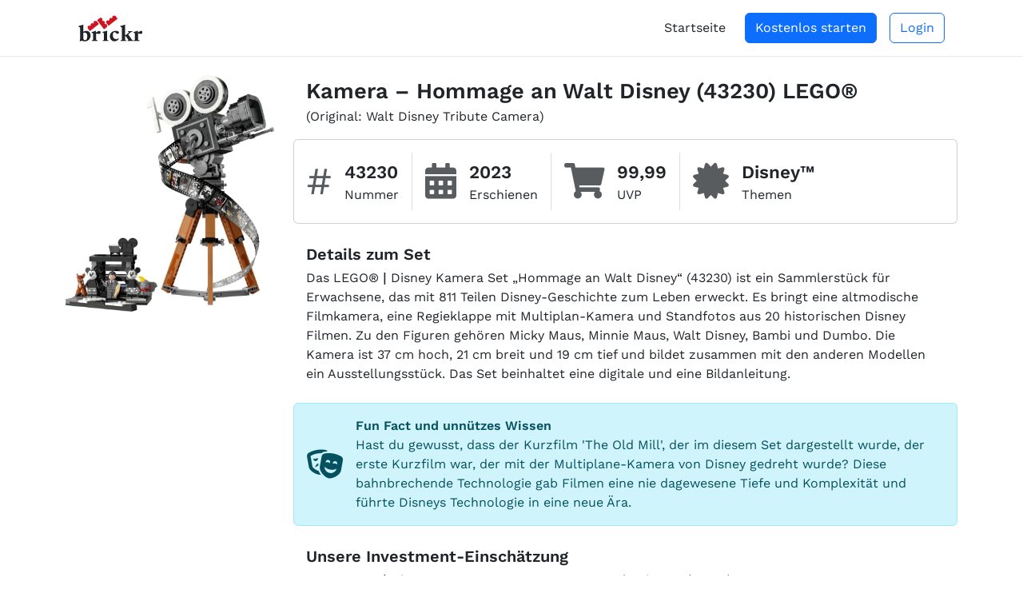

--- FILE ---
content_type: text/html; charset=utf-8
request_url: https://brickr.de/set/43230/kamera-hommage-an-walt-disney
body_size: 12788
content:
<!DOCTYPE html>
<html lang="de">

<head>
    <meta charset="utf-8">
    <meta http-equiv="X-UA-Compatible" content="IE=edge">
    <meta name="viewport" content="width=device-width, initial-scale=1, shrink-to-fit=no">
    <meta name="author" content="brickr">

    <title>Kamera – Hommage an Walt Disney (43230) | Disney™ | LEGO® | brickr - Die Plattform für alle LEGO®-Investoren</title>
            <meta name="description" content="Das LEGO® ǀ Disney Kamera Set „Hommage an Walt Disney“ (43230) ist ein Sammlerstück für Erwachsene, das mit 811 Teilen Disney-Geschichte zum Leben erweckt. Es bringt eine altmodische Filmkamera, eine Regieklappe mit Multiplan-Kamera und Standfotos aus 20 historischen Disney Filmen. Zu den Figuren gehören Micky Maus, Minnie Maus, Walt Disney, Bambi und Dumbo. Die Kamera ist 37 cm hoch, 21 cm breit und 19 cm tief und bildet zusammen mit den anderen Modellen ein Ausstellungsstück. Das Set beinhaltet eine digitale und eine Bildanleitung.">
    
    <link rel="apple-touch-icon" sizes="180x180" href="/apple-touch-icon.png">
    <link rel="icon" type="image/png" sizes="32x32" href="/favicon-32x32.png">
    <link rel="icon" type="image/png" sizes="16x16" href="/favicon-16x16.png">
    <link rel="manifest" href="/site.webmanifest">
    <link rel="mask-icon" href="/safari-pinned-tab.svg" color="#5bbad5">
    <meta name="msapplication-TileColor" content="#b91d47">
    <meta name="theme-color" content="#ffffff">

    <!-- Livewire Styles --><style >[wire\:loading][wire\:loading], [wire\:loading\.delay][wire\:loading\.delay], [wire\:loading\.inline-block][wire\:loading\.inline-block], [wire\:loading\.inline][wire\:loading\.inline], [wire\:loading\.block][wire\:loading\.block], [wire\:loading\.flex][wire\:loading\.flex], [wire\:loading\.table][wire\:loading\.table], [wire\:loading\.grid][wire\:loading\.grid], [wire\:loading\.inline-flex][wire\:loading\.inline-flex] {display: none;}[wire\:loading\.delay\.none][wire\:loading\.delay\.none], [wire\:loading\.delay\.shortest][wire\:loading\.delay\.shortest], [wire\:loading\.delay\.shorter][wire\:loading\.delay\.shorter], [wire\:loading\.delay\.short][wire\:loading\.delay\.short], [wire\:loading\.delay\.default][wire\:loading\.delay\.default], [wire\:loading\.delay\.long][wire\:loading\.delay\.long], [wire\:loading\.delay\.longer][wire\:loading\.delay\.longer], [wire\:loading\.delay\.longest][wire\:loading\.delay\.longest] {display: none;}[wire\:offline][wire\:offline] {display: none;}[wire\:dirty]:not(textarea):not(input):not(select) {display: none;}:root {--livewire-progress-bar-color: #2299dd;}[x-cloak] {display: none !important;}[wire\:cloak] {display: none !important;}dialog#livewire-error::backdrop {background-color: rgba(0, 0, 0, .6);}</style>
        
    <link href="/front/css/app.css?id=672da392d68be2c9282951b140f57e8e" rel="stylesheet">

    <link rel="canonical" href="https://brickr.de/set/43230/kamera-hommage-an-walt-disney" />

    <meta property="og:title" content="Kamera – Hommage an Walt Disney (43230) | Disney™ | LEGO® | brickr - Die Plattform für alle LEGO®-Investoren" />
            <meta property="og:url" content="https://brickr.de/set/43230/kamera-hommage-an-walt-disney" />
        <meta property="og:type" content="website" />
        <meta property="og:ttl" content="345600" />
        <meta property="og:updated_time" content="2026-01-22T07:42:04+01:00" />
        <meta property="og:image" content="https://brickr.de/storage/itms/img/86d23f9a-f800-48f1-84dd-f23cdf33308d/800.jpeg">
        <meta property="og:image:width" content="953">
        <meta property="og:image:height" content="1080">
        <meta name="googlebot" content="index, follow, max-snippet:-1, max-image-preview:large, max-video-preview:-1">

            <script type="application/ld+json">{"@context":"https://schema.org","@type":"ReviewNewsArticle","itemReviewed":{"@type":"Product","mpn":"43230","brand":{"@type":"Brand","name":"LEGO"},"offers":{"@type":"AggregateOffer","offerCount":4,"offers":[{"@type":"Offer","price":79.99,"priceCurrency":"EUR"},{"@type":"Offer","price":84.95,"priceCurrency":"EUR"},{"@type":"Offer","price":85.8,"priceCurrency":"EUR"},{"@type":"Offer","price":99.99,"priceCurrency":"EUR"}],"priceCurrency":"EUR","lowPrice":79.99,"highPrice":99.99},"image":"https://brickr.de/storage/itms/img/86d23f9a-f800-48f1-84dd-f23cdf33308d/original.jpeg","name":"Kamera – Hommage an Walt Disney","alternateName":"Walt Disney Tribute Camera","description":"Das LEGO® ǀ Disney Kamera Set „Hommage an Walt Disney“ (43230) ist ein Sammlerstück für Erwachsene, das mit 811 Teilen Disney-Geschichte zum Leben erweckt. Es bringt eine altmodische Filmkamera, eine Regieklappe mit Multiplan-Kamera und Standfotos aus 20 historischen Disney Filmen. Zu den Figuren gehören Micky Maus, Minnie Maus, Walt Disney, Bambi und Dumbo. Die Kamera ist 37 cm hoch, 21 cm breit und 19 cm tief und bildet zusammen mit den anderen Modellen ein Ausstellungsstück. Das Set beinhaltet eine digitale und eine Bildanleitung."},"reviewBody":"Das LEGO® ǀ Disney Kamera Set „Hommage an Walt Disney“ (43230) verfügt über ein hohes Investmentpotenzial. Das Set wurde zur Feier des 100-jährigen Disney Jubiläums entwickelt und fungiert als Sammlerstück, was den Wert auf dem Sekundärmarkt im Laufe der Zeit steigern kann. Der hohe Detailgrad, die einzigartigen Figuren und die Verbindung mit dem Disney-Nostalgiefaktor sind weitere Aspekte, die zu einer Wertsteigerung führen können.","reviewRating":{"@type":"Rating","ratingValue":7,"bestRating":10,"worstRating":0},"author":{"@type":"Organization","name":"brickr","url":"https://brickr.de","logo":{"@type":"ImageObject","url":"https://brickr.de/img/logo.png"},"contactPoint":{"@type":"ContactPoint","email":"info@brickr.de"}},"datePublished":"2023-08-15T17:15:32+02:00"}</script>
        <script src="https://cdn.usefathom.com/script.js" data-site="ROWDOKMW" defer></script>

    <script src="https://cdn.getchat.org/embed.js?key=vru2komfTBUZ8JFVtcgtPyMMg2qTwCAncHvSfPiIRQ0gTdXP" defer></script>
</head>

<body>

        <div class="offcanvas offcanvas-end" tabindex="-1" id="offcanvas" aria-labelledby="offcanvas">
    <div class="offcanvas-header">
        <img src="/img/logo.svg" class="d-inline-block" alt="brickr Logo" style="height:33px;" width="247" height="100">
        <button type="button" class="btn-close text-reset" data-bs-dismiss="offcanvas" aria-label="Close"></button>
    </div>
    <div class="offcanvas-body">
        <ul class="nav nav-pills flex-column mb-auto">
                            <li class="mt-2 pt-1" style="border-top:1px solid #777">
                    <a href="https://brickr.de" class="nav-link link-dark">
                        Startseite
                    </a>
                </li>
                        <li class="mt-3 pt-1" style="border-top:1px solid #777">
                <a href="https://brickr.de/impressum" class="nav-link link-dark">
                    Impressum
                </a>
            </li>

            <li class="mt-2 pt-1">
                <a href="https://brickr.de/datenschutz" class="nav-link link-dark">
                    Datenschutz
                </a>
            </li>

            <li class="mt-2 pt-1">
                <a href="https://brickr.de/tos" class="nav-link link-dark">
                    Nutzungsbedingungen
                </a>
            </li>
        </ul>
    </div>
</div>

<div style="box-shadow: 0 1px 1px rgb(0 0 0 / 8%); background-color:#fff">
    <div class="container-xl">
        <div class="py-3 px-3">
            <div class="d-flex align-items-center">
                <div>
                                            <a href="https://brickr.de"><img src="/img/logo.svg" class="d-inline-block" alt="brickr Logo" style="height:33px; width:auto"  width="247" height="100"></a>
                                    </div>
                <div class="ms-auto">
                    <a data-bs-toggle="offcanvas" data-bs-target="#offcanvas" aria-controls="offcanvas" class="text-muted d-lg-none me-2">Menü <i class="fas fa-bars ms-2"></i></a>

                    <div class="d-none d-lg-flex items-center">
                                                    <div class="me-4">
                                <a href="https://brickr.de">Startseite</a>
                            </div>
                            <div class="me-3">
                                <a class="btn btn-primary" href="https://brickr.de">Kostenlos starten</a>
                            </div>
                            <div>
                                <a class="btn btn-outline-primary" href="https://brickr.de/dashboard/login">Login</a>
                            </div>
                                            </div>
                </div>
            </div>
        </div>
    </div>
</div>

    <div wire:snapshot="{&quot;data&quot;:{&quot;item_id&quot;:21771,&quot;deferred&quot;:false},&quot;memo&quot;:{&quot;id&quot;:&quot;pKpCh42eS4Wa6qzze4AW&quot;,&quot;name&quot;:&quot;front.item.view&quot;,&quot;path&quot;:&quot;set\/43230\/kamera-hommage-an-walt-disney&quot;,&quot;method&quot;:&quot;GET&quot;,&quot;release&quot;:&quot;a-a-a&quot;,&quot;children&quot;:{&quot;lw-4291853133-0&quot;:[&quot;div&quot;,&quot;BM23UOf06wqwRs0FH7ig&quot;]},&quot;scripts&quot;:[],&quot;assets&quot;:[],&quot;errors&quot;:[],&quot;locale&quot;:&quot;de&quot;},&quot;checksum&quot;:&quot;9dd16140cbedced79a30d719f8df5e2d2d3253645f007601964ba0f4904834bb&quot;}" wire:effects="{&quot;partials&quot;:[]}" wire:id="pKpCh42eS4Wa6qzze4AW" wire:init="defer">
    <div class="container-xl pb-5 pt-4">
        <div class="row">
            <div class="col-lg-9 order-1 order-lg-1">
                <div class="px-3 mb-3">
                    <div style="font-size:1.7rem" class="mt-2 mt-lg-0">
                    <span class="fw-bold">
                        <!--[if BLOCK]><![endif]--><!--[if ENDBLOCK]><![endif]-->                        <h1 class="d-inline-block">Kamera – Hommage an Walt Disney (43230) LEGO®</h1>
                    </span>
                    </div>

                    <!--[if BLOCK]><![endif]-->                        <span>(Original: Walt Disney Tribute Camera)</span>
                    <!--[if ENDBLOCK]><![endif]-->                </div>

                <div class="mt-3">
                    <div class="row gy-2 gx-2 d-lg-none">
    <div class="col-6">
        <div class="card min-h-full">
            <div class="card-body d-flex flex-column justify-center p-3 p-md-4">
                <div>
                    <div class="text-muted" style="font-size:1.2rem"><span>#</span> Nummer</div>
                    <div class="fw-bold" style="font-size:1.6rem">
                        43230
                    </div>
                </div>
            </div>
        </div>
    </div>
    <!--[if BLOCK]><![endif]--><!--[if ENDBLOCK]><![endif]-->    <div class="col-6">
        <div class="card min-h-full">
            <div class="card-body d-flex flex-column justify-center p-3 p-md-4">
                <div>
                    <div class="text-muted" style="font-size:1.2rem"><i class="fas fa-calendar-alt"></i> Erschienen</div>
                    <div class="fw-bold" style="font-size:1.6rem">
                        2023
                    </div>
                </div>
            </div>
        </div>
    </div>
    <!--[if BLOCK]><![endif]-->        <div class="col-6">
            <div class="card min-h-full">
                <div class="card-body d-flex flex-column justify-center p-3 p-md-4">
                    <div>
                        <div class="text-muted" style="font-size:1.2rem"><i class="fas fa-shopping-cart"></i> UVP</div>
                        <div class="fw-bold" style="font-size:1.6rem">
                            99,99
                        </div>
                    </div>
                </div>
            </div>
        </div>
    <!--[if ENDBLOCK]><![endif]-->    <!--[if BLOCK]><![endif]-->        <div class=" col-12 ">
            <div class="card min-h-full">
                <div class="card-body d-flex flex-column justify-center p-3 p-md-4">
                    <div>
                        <div class="text-muted" style="font-size:1.2rem"><i class="fas fa-certificate"></i> Themen</div>
                        <div class="fw-bold" style="font-size:1.6rem">
                            <!--[if BLOCK]><![endif]-->                                <span class="fw-bold me-2">Disney™</span>
                            <!--[if ENDBLOCK]><![endif]-->                        </div>
                    </div>
                </div>
            </div>
        </div>
    <!--[if ENDBLOCK]><![endif]--></div>
<div class="card d-none d-lg-block">
    <div class="card-body">
        <div class="d-flex flex-wrap">
            <div class="me-3 align-self-center col-5 col-sm-auto">
                <div class="d-flex align-items-center">
                    <div class="align-items-center">
                        <div style="font-size:3rem" class="text-muted">#</div>
                    </div>
                    <div class="ms-3">
                        <div style="font-size:1.4rem" class="fw-bold">43230</div>
                        <div style="font-size:1rem">Nummer</div>
                    </div>
                </div>
            </div>
            <!--[if BLOCK]><![endif]--><!--[if ENDBLOCK]><![endif]-->            <div class="me-3" style="border-left:1px solid #ddd;"></div>
            <div class="me-3 align-self-center col-5 col-sm-auto">
                <div class="d-flex align-items-center">
                    <div class="align-items-center">
                        <div style="font-size:2.8rem" class="text-muted"><i class="fas fa-calendar-alt"></i></div>
                    </div>
                    <div class="ms-3">
                        <div style="font-size:1.4rem" class="fw-bold">2023</div>
                        <div class="d-inline-block">Erschienen</div>
                    </div>
                </div>
            </div>
            <!--[if BLOCK]><![endif]-->                <div class="me-3" style="border-left:1px solid #ddd;"></div>
                <div class="me-3 align-self-center col-5 col-sm-auto">
                    <div class="d-flex align-items-center">
                        <div class="align-items-center">
                            <div style="font-size:2.8rem" class="text-muted"><i class="fas fa-shopping-cart"></i></div>
                        </div>
                        <div class="ms-3">
                            <div style="font-size:1.4rem" class="fw-bold">99,99</div>
                            <div class="d-inline-block">UVP</div>
                        </div>
                    </div>
                </div>
            <!--[if ENDBLOCK]><![endif]-->            <!--[if BLOCK]><![endif]-->                <div class="me-3" style="border-left:1px solid #ddd;"></div>
                <div class="me-3 align-self-center">
                    <div class="d-flex align-items-center">
                        <div class="align-items-center">
                            <div style="font-size:2.8rem" class="text-muted"><i class="fas fa-certificate"></i></div>
                        </div>
                        <div class="ms-3">
                            <div>
                                <!--[if BLOCK]><![endif]-->                                    <span class="fw-bold" style="font-size:1.4rem">Disney™</span>
                                <!--[if ENDBLOCK]><![endif]-->                            </div>
                            <div class="d-inline-block">Themen</div>
                        </div>
                    </div>
                </div>
            <!--[if ENDBLOCK]><![endif]-->        </div>
    </div>
</div>
                </div>

                <!--[if BLOCK]><![endif]-->                    <div class="mt-4 px-3">
                        <h2 class="fw-bold text-xl">Details zum Set</h2>
                        <p class="mt-1">Das LEGO® ǀ Disney Kamera Set „Hommage an Walt Disney“ (43230) ist ein Sammlerstück für Erwachsene, das mit 811 Teilen Disney-Geschichte zum Leben erweckt. Es bringt eine altmodische Filmkamera, eine Regieklappe mit Multiplan-Kamera und Standfotos aus 20 historischen Disney Filmen. Zu den Figuren gehören Micky Maus, Minnie Maus, Walt Disney, Bambi und Dumbo. Die Kamera ist 37 cm hoch, 21 cm breit und 19 cm tief und bildet zusammen mit den anderen Modellen ein Ausstellungsstück. Das Set beinhaltet eine digitale und eine Bildanleitung.</p>
                    </div>

                    <div class="mt-4">
                        <div class="alert alert-info">
                            <div class="flex">
                                <div class="flex items-center justify-center"><i class="fas fa-theater-masks" style="font-size:36px"></i></div>
                                <div class="ms-3">
                                    <div class="fw-bold">Fun Fact und unnützes Wissen</div>
                                    Hast du gewusst, dass der Kurzfilm &#039;The Old Mill&#039;, der im diesem Set dargestellt wurde, der erste Kurzfilm war, der mit der Multiplane-Kamera von Disney gedreht wurde? Diese bahnbrechende Technologie gab Filmen eine nie dagewesene Tiefe und Komplexität und führte Disneys Technologie in eine neue Ära.
                                </div>
                            </div>
                        </div>
                    </div>

                    <div class="px-3 mt-4">
                        <h2 class="fw-bold text-xl">Unsere Investment-Einschätzung</h2>
                        <div class="row mt-1">
                            <div class="col-md-9">
                                <p>Das LEGO® ǀ Disney Kamera Set „Hommage an Walt Disney“ (43230) verfügt über ein hohes Investmentpotenzial. Das Set wurde zur Feier des 100-jährigen Disney Jubiläums entwickelt und fungiert als Sammlerstück, was den Wert auf dem Sekundärmarkt im Laufe der Zeit steigern kann. Der hohe Detailgrad, die einzigartigen Figuren und die Verbindung mit dem Disney-Nostalgiefaktor sind weitere Aspekte, die zu einer Wertsteigerung führen können.</p>
                            </div>
                            <div class="col-md-3 justify-center items-center d-flex">
                                <div class="text-center">
                                    <div class="fw-bold text-lg">Score</div>
                                    <div style="width: 64px; height:64px; border-radius: 50%; font-size:24px; color: #fff" class="flex justify-center items-center bg-success">
                                        7
                                    </div>
                                    <div>von 10</div>
                                </div>
                            </div>
                        </div>
                    </div>

                    <div class="mt-4 px-3">
                        <ul style="list-style: none">
                            <!--[if BLOCK]><![endif]-->                                <li><i class="fas fa-plus-circle text-success" style="font-size:0.9em"></i> Entwickelt zum 100-jährigen Disney-Jubiläum</li>
                                                            <li><i class="fas fa-plus-circle text-success" style="font-size:0.9em"></i> Funktioniert als Ausstellungsstück und als Sammlerstück</li>
                                                            <li><i class="fas fa-plus-circle text-success" style="font-size:0.9em"></i> Detailreiche Modelle und einzigartige Figuren</li>
                            <!--[if ENDBLOCK]><![endif]-->                        </ul>
                        <ul style="list-style: none">
                            <!--[if BLOCK]><![endif]-->                                <li><i class="fas fa-minus-circle text-danger" style="font-size:0.9em"></i> Hohe Anfangsinvestition</li>
                                                            <li><i class="fas fa-minus-circle text-danger" style="font-size:0.9em"></i> Potentieller Engpass bei der Verfügbarkeit</li>
                                                            <li><i class="fas fa-minus-circle text-danger" style="font-size:0.9em"></i> Geringere Nachfrage außerhalb der Disney-Fanbasis</li>
                                                            <li><i class="fas fa-minus-circle text-danger" style="font-size:0.9em"></i> Kein klarer Wachstumstrend für LEGO® ǀ Disney Sets im Vergleich zu anderen LEGO-Themen</li>
                            <!--[if ENDBLOCK]><![endif]-->                        </ul>
                    </div>
                <!--[if ENDBLOCK]><![endif]-->            </div>
            <!--[if BLOCK]><![endif]-->                <div class="col-lg-3 order-0 order-lg-0">
                    <div class="px-5 px-lg-0 mt-2 mt-lg-0">
                        <a href="https://brickr.de/storage/itms/img/86d23f9a-f800-48f1-84dd-f23cdf33308d/original.webp" target="_blank"><img srcset="https://brickr.de/storage/itms/img/86d23f9a-f800-48f1-84dd-f23cdf33308d/400.webp 1x, https://brickr.de/storage/itms/img/86d23f9a-f800-48f1-84dd-f23cdf33308d/800.webp 2x" alt="LEGO® Set 43230 - Kamera – Hommage an Walt Disney" src="https://brickr.de/storage/itms/img/86d23f9a-f800-48f1-84dd-f23cdf33308d/400.webp" class="w-100" width="953" height="1080" />
</a>
                    </div>
                </div>
            <!--[if ENDBLOCK]><![endif]-->        </div>

                <!--[if BLOCK]><![endif]-->            <h2 class="mt-5 ms-2" style="font-size:1.7rem; font-weight:bold">Angebote</h2>
            <div class="ms-2 mt-1" style="color:#666">Wir haben 4 Angebote für dieses Set gefunden:</div>
            <div class="row mt-1 gx-2 gy-2">
                <!--[if BLOCK]><![endif]-->                                        <div class="col-md-3">
                        <a href="https://brickr.de/out?u=https%3A%2F%2Fwww.awin1.com%2Fpclick.php%3Fp%3D36291023249%26a%3D998395%26m%3D13942&amp;s=OdyFD8kQ8gqcZSRRuhAHsFMgyJLZTz%2BLXqSEt2drsMM%3D&amp;t=1769064124" target="_blank" rel="noopener noreferrer nofollow">
                            <div class="card">
                                <div class="card-body text-end">
                                    <div style="font-size:1.5rem" class="fw-bold">79,99 €</div>
                                    <!--[if BLOCK]><![endif]-->                                        <div class="mt-1">
                                            <div class="badge bg-success" style="font-size:1rem">-20,00 €</div>
                                            <!--[if BLOCK]><![endif]-->                                                <div class="badge bg-danger" style="font-size:1rem">-20 &percnt;</div>
                                            <!--[if ENDBLOCK]><![endif]-->                                        </div>
                                    <!--[if ENDBLOCK]><![endif]-->                                </div>
                                <div class="card-header d-flex align-items-center fw-bold">
                                    <img src="https://brickr.de/img/mytoys_icon.png" style="height:16px">
                                    <div class="ms-1">mytoys.de</div>
                                </div>
                            </div>
                        </a>
                    </div>
                                                        <div class="col-md-3">
                        <a href="https://brickr.de/out?u=https%3A%2F%2Fwww.awin1.com%2Fpclick.php%3Fp%3D36277192395%26a%3D998395%26m%3D18501&amp;s=WP%2FpQaftaVjSHo7wSjIOGx70KP8yAUKEP4xiE2jZYFw%3D&amp;t=1769064124" target="_blank" rel="noopener noreferrer nofollow">
                            <div class="card">
                                <div class="card-body text-end">
                                    <div style="font-size:1.5rem" class="fw-bold">84,95 €</div>
                                    <!--[if BLOCK]><![endif]-->                                        <div class="mt-1">
                                            <div class="badge bg-success" style="font-size:1rem">-15,04 €</div>
                                            <!--[if BLOCK]><![endif]-->                                                <div class="badge bg-danger" style="font-size:1rem">-15 &percnt;</div>
                                            <!--[if ENDBLOCK]><![endif]-->                                        </div>
                                    <!--[if ENDBLOCK]><![endif]-->                                </div>
                                <div class="card-header d-flex align-items-center fw-bold">
                                    <img src="https://brickr.de/img/proshop_icon.png" style="height:16px">
                                    <div class="ms-1">proshop.de</div>
                                </div>
                            </div>
                        </a>
                    </div>
                                                        <div class="col-md-3">
                        <a href="https://brickr.de/out?u=https%3A%2F%2Fwww.awin1.com%2Fpclick.php%3Fp%3D36291360727%26a%3D998395%26m%3D14336&amp;s=MKlDAYMVGqmktQaBRqlpQGrH2h5NNjEUrYr7MthV49I%3D&amp;t=1769064124" target="_blank" rel="noopener noreferrer nofollow">
                            <div class="card">
                                <div class="card-body text-end">
                                    <div style="font-size:1.5rem" class="fw-bold">85,80 €</div>
                                    <!--[if BLOCK]><![endif]-->                                        <div class="mt-1">
                                            <div class="badge bg-success" style="font-size:1rem">-14,19 €</div>
                                            <!--[if BLOCK]><![endif]-->                                                <div class="badge bg-danger" style="font-size:1rem">-14 &percnt;</div>
                                            <!--[if ENDBLOCK]><![endif]-->                                        </div>
                                    <!--[if ENDBLOCK]><![endif]-->                                </div>
                                <div class="card-header d-flex align-items-center fw-bold">
                                    <img src="https://brickr.de/img/otto_icon.png" style="height:16px">
                                    <div class="ms-1">otto.de</div>
                                </div>
                            </div>
                        </a>
                    </div>
                                                        <div class="col-md-3">
                        <a href="https://brickr.de/out?u=https%3A%2F%2Fwww.awin1.com%2Fpclick.php%3Fp%3D36362783456%26a%3D998395%26m%3D10111&amp;s=YPevrcigXGd%2B6RqA9jxOxQelg7C1qsXToL%2Bl9fPXZj8%3D&amp;t=1769064124" target="_blank" rel="noopener noreferrer nofollow">
                            <div class="card">
                                <div class="card-body text-end">
                                    <div style="font-size:1.5rem" class="fw-bold">99,99 €</div>
                                    <!--[if BLOCK]><![endif]--><!--[if ENDBLOCK]><![endif]-->                                </div>
                                <div class="card-header d-flex align-items-center fw-bold">
                                    <img src="https://brickr.de/img/spielemax_icon.png" style="height:16px">
                                    <div class="ms-1">spielemax.de</div>
                                </div>
                            </div>
                        </a>
                    </div>
                <!--[if ENDBLOCK]><![endif]-->            </div>
            <div class="ms-2 mt-3" style="color:#666; font-size:0.85em">
                Angegebene Rabatte im Vergleich zur UVP. Preisangaben in Euro inkl. MwSt und ggf. zzgl. Versand. Zwischenzeitliche Änderungen sind möglich.
            </div>
        <!--[if ENDBLOCK]><![endif]-->
        <div class="row mt-3 gy-3">
            <div class="col-md-6">
                <h2 class="ps-2" style="font-size:1.7rem; font-weight:bold">Wertentwicklung</h2>
                <div class="card mt-2">
                    <div class="card-body">
                        <div>
                            <!--[if BLOCK]><![endif]-->                                <i class="far fa-hourglass text-muted"></i> Wird geladen...
                            <!--[if ENDBLOCK]><![endif]-->                        </div>
                    </div>
                </div>
            </div>
            <div class="col-md-6">
                <!--[if BLOCK]><![endif]--><!--[if ENDBLOCK]><![endif]-->
<div class="fw-bold ps-2" style="font-size:1.3rem">Verkaufshistorie</div>
<!--[if BLOCK]><![endif]-->    <div class="card mt-2">
        <div class="card-body">
            <i class="far fa-hourglass text-muted"></i> Wird geladen...
        </div>
    </div>
<!--[if ENDBLOCK]><![endif]-->
            </div>
        </div>
        <!--[if BLOCK]><![endif]-->            <div class="alert p-2 mt-2" style="background-color:#ffeeee">
                Willst du die komplette Wertentwicklung und Informationen zu Angebot und Nachfrage sehen? Dann registriere dich jetzt kostenlos.
                <a href="https://brickr.de?utm_campaign=set&utm_source=pub&utm_medium=b.reg" class="btn btn-primary ms-2">Kostenlos registrieren</a>
            </div>
        <!--[if ENDBLOCK]><![endif]-->        <div class="ms-2 mt-3" style="color:#666; font-size:0.85em">
            Alle Angaben ohne Gewähr.
        </div>

        <h2 class="ps-2 mt-5" style="font-size:1.7rem; font-weight:bold">Vergleich</h2>
        <div class="ps-2">zu anderen Sets mit diesem Thema</div>
        <!--[if BLOCK]><![endif]-->            <div class="px-3 mt-3"><i class="far fa-hourglass text-muted"></i> Wird geladen...</div>
        <!--[if ENDBLOCK]><![endif]-->
        <!--[if BLOCK]><![endif]-->            <h2 class="ms-2 mt-5" style="font-size:1.7rem; font-weight:bold">Videos</h2>
            <div class="row gx-2 gy-2 mt-2">
                <!--[if BLOCK]><![endif]-->                    <div class="col-sm-6 col-lg-4 col-xl-3">
                        <a href="https://youtube.com/v/KQrMcSwVGdk" target="_blank" rel="noopener nofollow">
                            <div class="card h-100">
                                <img src="https://brickr.de/set/43230/videos/65c956ab-06a0-4375-8d2d-fa16f594845f/thumbnail" width="320" height="180" alt="YouTube Thumbnail Ein tolles Set! 43230 LEGO Walt Disney Kamera im Review!" class="card-img-top">
                                <div class="card-body p-2">
                                    <div style="font-size:0.9rem">Ein tolles Set! 43230 LEGO Walt Disney Kamera im Review!</div>
                                    <div style="font-size:0.9rem" class="mt-1"><i class="fab fa-youtube text-red-400"></i>&nbsp;JB Spielwaren</div>
                                </div>
                            </div>
                        </a>
                    </div>
                                    <div class="col-sm-6 col-lg-4 col-xl-3">
                        <a href="https://youtube.com/v/y8PHaX5Stf0" target="_blank" rel="noopener nofollow">
                            <div class="card h-100">
                                <img src="https://brickr.de/set/43230/videos/ec7b553c-5d7b-40f1-8c8f-071bcf852242/thumbnail" width="320" height="180" alt="YouTube Thumbnail The best LEGO set of 2023 - 43230 Walt Disney Tribute Camera detailed building review" class="card-img-top">
                                <div class="card-body p-2">
                                    <div style="font-size:0.9rem">The best LEGO set of 2023 - 43230 Walt Disney Tribute Camera detailed building review</div>
                                    <div style="font-size:0.9rem" class="mt-1"><i class="fab fa-youtube text-red-400"></i>&nbsp;RacingBrick</div>
                                </div>
                            </div>
                        </a>
                    </div>
                                    <div class="col-sm-6 col-lg-4 col-xl-3">
                        <a href="https://youtube.com/v/PfsY37BIyB8" target="_blank" rel="noopener nofollow">
                            <div class="card h-100">
                                <img src="https://brickr.de/set/43230/videos/8e25b7fb-7e81-48ed-ad14-dbb776a1bc3b/thumbnail" width="320" height="180" alt="YouTube Thumbnail LEGO Disney 100 Walt Disney Tribute Camera (43230) - 2023 EARLY Set Review" class="card-img-top">
                                <div class="card-body p-2">
                                    <div style="font-size:0.9rem">LEGO Disney 100 Walt Disney Tribute Camera (43230) - 2023 EARLY Set Review</div>
                                    <div style="font-size:0.9rem" class="mt-1"><i class="fab fa-youtube text-red-400"></i>&nbsp;Ashnflash</div>
                                </div>
                            </div>
                        </a>
                    </div>
                                    <div class="col-sm-6 col-lg-4 col-xl-3">
                        <a href="https://youtube.com/v/bJeaaiQhc9I" target="_blank" rel="noopener nofollow">
                            <div class="card h-100">
                                <img src="https://brickr.de/set/43230/videos/a45bbb9e-239f-4b3a-90bb-0c74e6dace9d/thumbnail" width="320" height="180" alt="YouTube Thumbnail Early review: amazing new 43230 Walt Disney Camera from LEGO!" class="card-img-top">
                                <div class="card-body p-2">
                                    <div style="font-size:0.9rem">Early review: amazing new 43230 Walt Disney Camera from LEGO!</div>
                                    <div style="font-size:0.9rem" class="mt-1"><i class="fab fa-youtube text-red-400"></i>&nbsp;JB Spielwaren - EN</div>
                                </div>
                            </div>
                        </a>
                    </div>
                <!--[if ENDBLOCK]><![endif]-->            </div>
        <!--[if ENDBLOCK]><![endif]-->
        <div wire:snapshot="{&quot;data&quot;:{&quot;item_number&quot;:&quot;43230&quot;,&quot;pagination_path&quot;:&quot;set\/43230\/kamera-hommage-an-walt-disney&quot;},&quot;memo&quot;:{&quot;id&quot;:&quot;BM23UOf06wqwRs0FH7ig&quot;,&quot;name&quot;:&quot;front.item.other-items&quot;,&quot;path&quot;:&quot;set\/43230\/kamera-hommage-an-walt-disney&quot;,&quot;method&quot;:&quot;GET&quot;,&quot;release&quot;:&quot;a-a-a&quot;,&quot;children&quot;:[],&quot;scripts&quot;:[],&quot;assets&quot;:[],&quot;errors&quot;:[],&quot;locale&quot;:&quot;de&quot;},&quot;checksum&quot;:&quot;8f0d9c3c4848eb352b32c67413c369779c3b92650496ccb87c79496b8dae75b7&quot;}" wire:effects="{&quot;partials&quot;:[]}" wire:id="BM23UOf06wqwRs0FH7ig">
    <!--[if BLOCK]><![endif]-->        <h2 class="mt-5 ps-2 fw-bold" style="font-size:1.7rem;">Weitere Sets</h2>
        <div class="ps-2">mit diesem Thema</div>
        <div class="row gx-2 gy-2 mt-2">
            <!--[if BLOCK]><![endif]-->                <div class="col-xxl-3 col-xl-4 col-lg-4 col-md-6 col-sm-6">
                    <a href="https://brickr.de/set/43197/der-eispalast">
    <div class="card h-100">
        <div class="card-body">
                        <!--[if BLOCK]><![endif]-->                                <img srcset="https://brickr.de/storage/itms/img/e91febf4-f6b3-4ff6-8abd-05c597ffab90/200.webp 1x, https://brickr.de/storage/itms/img/e91febf4-f6b3-4ff6-8abd-05c597ffab90/400.webp 2x, https://brickr.de/storage/itms/img/e91febf4-f6b3-4ff6-8abd-05c597ffab90/800.webp 3x" alt="LEGO® Set 43197 - Der Eispalast" src="https://brickr.de/storage/itms/img/e91febf4-f6b3-4ff6-8abd-05c597ffab90/200.webp" class="mx-auto mb-1" style="width:51.875%" width="1325" height="1600" />
            <!--[if ENDBLOCK]><![endif]-->            <div class="text-center" style="font-size:1.1em">Der Eispalast</div>
            <div class="flex mt-1">
                <div>
                    <div><i class="fas fa-calendar-alt text-gray-500"></i> 2021</div>
                    <!--[if BLOCK]><![endif]-->                        <div><i class="fas fa-cubes text-gray-500"></i> 1.709</div>
                    <!--[if ENDBLOCK]><![endif]-->                </div>
                <div class="ms-auto">
                    <div class="text-end"># 43197</div>
                    <!--[if BLOCK]><![endif]-->                        <div class="text-end"><span style="font-size:0.85em">UVP</span> 219,99 &euro;</div>
                    <!--[if ENDBLOCK]><![endif]-->                </div>
            </div>
        </div>
                <!--[if BLOCK]><![endif]-->            <div class="card-footer bg-green-50 px-2">
                <div class="flex">
                    <div>
                        <span class="fw-bold">Angebote ab</span>
                    </div>
                    <div class="ms-auto me-1">
                        <span class="badge bg-success p-1" style="font-size:1.05em">450,00</span>
                    </div>
                    <!--[if BLOCK]><![endif]--><!--[if ENDBLOCK]><![endif]-->                </div>
            </div>
        <!--[if ENDBLOCK]><![endif]-->    </div>
</a>
                </div>
                            <div class="col-xxl-3 col-xl-4 col-lg-4 col-md-6 col-sm-6">
                    <a href="https://brickr.de/set/71044/disney-zug-mit-bahnhof">
    <div class="card h-100">
        <div class="card-body">
                        <!--[if BLOCK]><![endif]-->                                <img srcset="https://brickr.de/storage/itms/img/9c5f4e33-49be-4230-8b0b-42a17ab34d69/200.webp 1x, https://brickr.de/storage/itms/img/9c5f4e33-49be-4230-8b0b-42a17ab34d69/400.webp 2x, https://brickr.de/storage/itms/img/9c5f4e33-49be-4230-8b0b-42a17ab34d69/800.webp 3x" alt="LEGO® Set 71044 - Disney Zug mit Bahnhof" src="https://brickr.de/storage/itms/img/9c5f4e33-49be-4230-8b0b-42a17ab34d69/200.webp" class="mx-auto mb-1" style="width:83.125%" width="1600" height="1201" />
            <!--[if ENDBLOCK]><![endif]-->            <div class="text-center" style="font-size:1.1em">Disney Zug mit Bahnhof</div>
            <div class="flex mt-1">
                <div>
                    <div><i class="fas fa-calendar-alt text-gray-500"></i> 2019</div>
                    <!--[if BLOCK]><![endif]-->                        <div><i class="fas fa-cubes text-gray-500"></i> 2.927</div>
                    <!--[if ENDBLOCK]><![endif]-->                </div>
                <div class="ms-auto">
                    <div class="text-end"># 71044</div>
                    <!--[if BLOCK]><![endif]-->                        <div class="text-end"><span style="font-size:0.85em">UVP</span> 329,99 &euro;</div>
                    <!--[if ENDBLOCK]><![endif]-->                </div>
            </div>
        </div>
                <!--[if BLOCK]><![endif]-->            <div class="card-footer bg-green-50 px-2">
                <div class="flex">
                    <div>
                        <span class="fw-bold">Angebote ab</span>
                    </div>
                    <div class="ms-auto me-1">
                        <span class="badge bg-success p-1" style="font-size:1.05em">507,99</span>
                    </div>
                    <!--[if BLOCK]><![endif]--><!--[if ENDBLOCK]><![endif]-->                </div>
            </div>
        <!--[if ENDBLOCK]><![endif]-->    </div>
</a>
                </div>
                            <div class="col-xxl-3 col-xl-4 col-lg-4 col-md-6 col-sm-6">
                    <a href="https://brickr.de/set/10780/mickys-burgabenteuer">
    <div class="card h-100">
        <div class="card-body">
                        <!--[if BLOCK]><![endif]-->                                <img srcset="https://brickr.de/storage/itms/img/d874cc49-4c46-497f-89c5-3006ec724716/200.webp 1x, https://brickr.de/storage/itms/img/d874cc49-4c46-497f-89c5-3006ec724716/400.webp 2x, https://brickr.de/storage/itms/img/d874cc49-4c46-497f-89c5-3006ec724716/800.webp 3x" alt="LEGO® Set 10780 - Mickys Burgabenteuer" src="https://brickr.de/storage/itms/img/d874cc49-4c46-497f-89c5-3006ec724716/200.webp" class="mx-auto mb-1" style="width:83.125%" width="1600" height="1200" />
            <!--[if ENDBLOCK]><![endif]-->            <div class="text-center" style="font-size:1.1em">Mickys Burgabenteuer</div>
            <div class="flex mt-1">
                <div>
                    <div><i class="fas fa-calendar-alt text-gray-500"></i> 2022</div>
                    <!--[if BLOCK]><![endif]-->                        <div><i class="fas fa-cubes text-gray-500"></i> 216</div>
                    <!--[if ENDBLOCK]><![endif]-->                </div>
                <div class="ms-auto">
                    <div class="text-end"># 10780</div>
                    <!--[if BLOCK]><![endif]-->                        <div class="text-end"><span style="font-size:0.85em">UVP</span> 34,99 &euro;</div>
                    <!--[if ENDBLOCK]><![endif]-->                </div>
            </div>
        </div>
                <!--[if BLOCK]><![endif]-->            <div class="card-footer bg-green-50 px-2">
                <div class="flex">
                    <div>
                        <span class="fw-bold">Angebote ab</span>
                    </div>
                    <div class="ms-auto me-1">
                        <span class="badge bg-success p-1" style="font-size:1.05em">50,99</span>
                    </div>
                    <!--[if BLOCK]><![endif]--><!--[if ENDBLOCK]><![endif]-->                </div>
            </div>
        <!--[if ENDBLOCK]><![endif]-->    </div>
</a>
                </div>
                            <div class="col-xxl-3 col-xl-4 col-lg-4 col-md-6 col-sm-6">
                    <a href="https://brickr.de/set/76832/xl-15-sternjaeger">
    <div class="card h-100">
        <div class="card-body">
                        <!--[if BLOCK]><![endif]-->                                <img srcset="https://brickr.de/storage/itms/img/f0e62d0f-c16c-4cdb-b2f7-e7365878dca5/200.webp 1x, https://brickr.de/storage/itms/img/f0e62d0f-c16c-4cdb-b2f7-e7365878dca5/400.webp 2x, https://brickr.de/storage/itms/img/f0e62d0f-c16c-4cdb-b2f7-e7365878dca5/800.webp 3x" alt="LEGO® Set 76832 - XL-15-Sternjäger" src="https://brickr.de/storage/itms/img/f0e62d0f-c16c-4cdb-b2f7-e7365878dca5/200.webp" class="mx-auto mb-1" style="width:100%" width="1600" height="725" />
            <!--[if ENDBLOCK]><![endif]-->            <div class="text-center" style="font-size:1.1em">XL-15-Sternjäger</div>
            <div class="flex mt-1">
                <div>
                    <div><i class="fas fa-calendar-alt text-gray-500"></i> 2022</div>
                    <!--[if BLOCK]><![endif]-->                        <div><i class="fas fa-cubes text-gray-500"></i> 497</div>
                    <!--[if ENDBLOCK]><![endif]-->                </div>
                <div class="ms-auto">
                    <div class="text-end"># 76832</div>
                    <!--[if BLOCK]><![endif]-->                        <div class="text-end"><span style="font-size:0.85em">UVP</span> 49,99 &euro;</div>
                    <!--[if ENDBLOCK]><![endif]-->                </div>
            </div>
        </div>
                <!--[if BLOCK]><![endif]-->            <div class="card-footer bg-green-50 px-2">
                <div class="flex">
                    <div>
                        <span class="fw-bold">Angebote ab</span>
                    </div>
                    <div class="ms-auto me-1">
                        <span class="badge bg-success p-1" style="font-size:1.05em">50,99</span>
                    </div>
                    <!--[if BLOCK]><![endif]--><!--[if ENDBLOCK]><![endif]-->                </div>
            </div>
        <!--[if ENDBLOCK]><![endif]-->    </div>
</a>
                </div>
                            <div class="col-xxl-3 col-xl-4 col-lg-4 col-md-6 col-sm-6">
                    <a href="https://brickr.de/set/43179/micky-maus-und-minnie-maus">
    <div class="card h-100">
        <div class="card-body">
                        <!--[if BLOCK]><![endif]-->                                <img srcset="https://brickr.de/storage/itms/img/82cff4a5-91ef-49cf-b63c-ec4f1b09faf5/200.webp 1x, https://brickr.de/storage/itms/img/82cff4a5-91ef-49cf-b63c-ec4f1b09faf5/400.webp 2x, https://brickr.de/storage/itms/img/82cff4a5-91ef-49cf-b63c-ec4f1b09faf5/800.webp 3x" alt="LEGO® Set 43179 - Micky Maus und Minnie Maus" src="https://brickr.de/storage/itms/img/82cff4a5-91ef-49cf-b63c-ec4f1b09faf5/200.webp" class="mx-auto mb-1" style="width:86.875%" width="1600" height="1151" />
            <!--[if ENDBLOCK]><![endif]-->            <div class="text-center" style="font-size:1.1em">Micky Maus und Minnie Maus</div>
            <div class="flex mt-1">
                <div>
                    <div><i class="fas fa-calendar-alt text-gray-500"></i> 2020</div>
                    <!--[if BLOCK]><![endif]-->                        <div><i class="fas fa-cubes text-gray-500"></i> 1.739</div>
                    <!--[if ENDBLOCK]><![endif]-->                </div>
                <div class="ms-auto">
                    <div class="text-end"># 43179</div>
                    <!--[if BLOCK]><![endif]-->                        <div class="text-end"><span style="font-size:0.85em">UVP</span> 179,99 &euro;</div>
                    <!--[if ENDBLOCK]><![endif]-->                </div>
            </div>
        </div>
                <!--[if BLOCK]><![endif]-->            <div class="card-footer bg-green-50 px-2">
                <div class="flex">
                    <div>
                        <span class="fw-bold">Angebote ab</span>
                    </div>
                    <div class="ms-auto me-1">
                        <span class="badge bg-success p-1" style="font-size:1.05em">341,90</span>
                    </div>
                    <!--[if BLOCK]><![endif]--><!--[if ENDBLOCK]><![endif]-->                </div>
            </div>
        <!--[if ENDBLOCK]><![endif]-->    </div>
</a>
                </div>
                            <div class="col-xxl-3 col-xl-4 col-lg-4 col-md-6 col-sm-6">
                    <a href="https://brickr.de/set/10778/micky-minnie-und-goofy-auf-dem-jahrmarkt">
    <div class="card h-100">
        <div class="card-body">
                        <!--[if BLOCK]><![endif]-->                                <img srcset="https://brickr.de/storage/itms/img/80d34f66-6fa1-4269-8ae7-237dbef9f9d9/200.webp 1x, https://brickr.de/storage/itms/img/80d34f66-6fa1-4269-8ae7-237dbef9f9d9/400.webp 2x, https://brickr.de/storage/itms/img/80d34f66-6fa1-4269-8ae7-237dbef9f9d9/800.webp 3x" alt="LEGO® Set 10778 - Micky, Minnie und Goofy auf dem Jahrmarkt" src="https://brickr.de/storage/itms/img/80d34f66-6fa1-4269-8ae7-237dbef9f9d9/200.webp" class="mx-auto mb-1" style="width:83.125%" width="1600" height="1200" />
            <!--[if ENDBLOCK]><![endif]-->            <div class="text-center" style="font-size:1.1em">Micky, Minnie und Goofy auf dem Jahrmarkt</div>
            <div class="flex mt-1">
                <div>
                    <div><i class="fas fa-calendar-alt text-gray-500"></i> 2022</div>
                    <!--[if BLOCK]><![endif]-->                        <div><i class="fas fa-cubes text-gray-500"></i> 184</div>
                    <!--[if ENDBLOCK]><![endif]-->                </div>
                <div class="ms-auto">
                    <div class="text-end"># 10778</div>
                    <!--[if BLOCK]><![endif]-->                        <div class="text-end"><span style="font-size:0.85em">UVP</span> 29,99 &euro;</div>
                    <!--[if ENDBLOCK]><![endif]-->                </div>
            </div>
        </div>
                <!--[if BLOCK]><![endif]-->            <div class="card-footer bg-green-50 px-2">
                <div class="flex">
                    <div>
                        <span class="fw-bold">Angebote ab</span>
                    </div>
                    <div class="ms-auto me-1">
                        <span class="badge bg-success p-1" style="font-size:1.05em">58,18</span>
                    </div>
                    <!--[if BLOCK]><![endif]--><!--[if ENDBLOCK]><![endif]-->                </div>
            </div>
        <!--[if ENDBLOCK]><![endif]-->    </div>
</a>
                </div>
                            <div class="col-xxl-3 col-xl-4 col-lg-4 col-md-6 col-sm-6">
                    <a href="https://brickr.de/set/43242/die-huette-von-schneewittchen-und-den-sieben-zwergen">
    <div class="card h-100">
        <div class="card-body">
                        <!--[if BLOCK]><![endif]-->                                <img srcset="https://brickr.de/storage/itms/img/c9dd3579-ece8-470b-a324-55908d116de5/200.webp 1x, https://brickr.de/storage/itms/img/c9dd3579-ece8-470b-a324-55908d116de5/400.webp 2x, https://brickr.de/storage/itms/img/c9dd3579-ece8-470b-a324-55908d116de5/800.webp 3x" alt="LEGO® Set 43242 - Die Hütte von Schneewittchen und den sieben Zwergen" src="https://brickr.de/storage/itms/img/c9dd3579-ece8-470b-a324-55908d116de5/200.webp" class="mx-auto mb-1" style="width:83.125%" width="2400" height="1799" />
            <!--[if ENDBLOCK]><![endif]-->            <div class="text-center" style="font-size:1.1em">Die Hütte von Schneewittchen und den sieben Zwergen</div>
            <div class="flex mt-1">
                <div>
                    <div><i class="fas fa-calendar-alt text-gray-500"></i> 2024</div>
                    <!--[if BLOCK]><![endif]--><!--[if ENDBLOCK]><![endif]-->                </div>
                <div class="ms-auto">
                    <div class="text-end"># 43242</div>
                    <!--[if BLOCK]><![endif]-->                        <div class="text-end"><span style="font-size:0.85em">UVP</span> 219,99 &euro;</div>
                    <!--[if ENDBLOCK]><![endif]-->                </div>
            </div>
        </div>
                <!--[if BLOCK]><![endif]-->            <div class="card-footer bg-green-50 px-2">
                <div class="flex">
                    <div>
                        <span class="fw-bold">Angebote ab</span>
                    </div>
                    <div class="ms-auto me-1">
                        <span class="badge bg-success p-1" style="font-size:1.05em">200,02</span>
                    </div>
                    <!--[if BLOCK]><![endif]-->                        <div>
                            <span class="badge bg-danger p-1" style="font-size:1.05em">-9&percnt;</span>
                        </div>
                    <!--[if ENDBLOCK]><![endif]-->                </div>
            </div>
        <!--[if ENDBLOCK]><![endif]-->    </div>
</a>
                </div>
                            <div class="col-xxl-3 col-xl-4 col-lg-4 col-md-6 col-sm-6">
                    <a href="https://brickr.de/set/43222/disney-schloss">
    <div class="card h-100">
        <div class="card-body">
                        <!--[if BLOCK]><![endif]-->                                <img srcset="https://brickr.de/storage/itms/img/489fcf12-0962-45f0-b221-2c6711738386/200.webp 1x, https://brickr.de/storage/itms/img/489fcf12-0962-45f0-b221-2c6711738386/400.webp 2x, https://brickr.de/storage/itms/img/489fcf12-0962-45f0-b221-2c6711738386/800.webp 3x" alt="LEGO® Set 43222 - Disney Schloss" src="https://brickr.de/storage/itms/img/489fcf12-0962-45f0-b221-2c6711738386/200.webp" class="mx-auto mb-1" style="width:43.125%" width="750" height="1080" />
            <!--[if ENDBLOCK]><![endif]-->            <div class="text-center" style="font-size:1.1em">Disney Schloss</div>
            <div class="flex mt-1">
                <div>
                    <div><i class="fas fa-calendar-alt text-gray-500"></i> 2023</div>
                    <!--[if BLOCK]><![endif]--><!--[if ENDBLOCK]><![endif]-->                </div>
                <div class="ms-auto">
                    <div class="text-end"># 43222</div>
                    <!--[if BLOCK]><![endif]-->                        <div class="text-end"><span style="font-size:0.85em">UVP</span> 399,99 &euro;</div>
                    <!--[if ENDBLOCK]><![endif]-->                </div>
            </div>
        </div>
                <!--[if BLOCK]><![endif]-->            <div class="card-footer bg-green-50 px-2">
                <div class="flex">
                    <div>
                        <span class="fw-bold">Angebote ab</span>
                    </div>
                    <div class="ms-auto me-1">
                        <span class="badge bg-success p-1" style="font-size:1.05em">544,95</span>
                    </div>
                    <!--[if BLOCK]><![endif]--><!--[if ENDBLOCK]><![endif]-->                </div>
            </div>
        <!--[if ENDBLOCK]><![endif]-->    </div>
</a>
                </div>
                            <div class="col-xxl-3 col-xl-4 col-lg-4 col-md-6 col-sm-6">
                    <a href="https://brickr.de/set/40521/the-haunted-mansion-aus-den-disney-parks">
    <div class="card h-100">
        <div class="card-body">
                        <!--[if BLOCK]><![endif]-->                                <img srcset="https://brickr.de/storage/itms/img/f05b8420-7a33-470e-bc4f-9910d64298e5/200.webp 1x, https://brickr.de/storage/itms/img/f05b8420-7a33-470e-bc4f-9910d64298e5/400.webp 2x, https://brickr.de/storage/itms/img/f05b8420-7a33-470e-bc4f-9910d64298e5/800.webp 3x" alt="LEGO® Set 40521 - The Haunted Mansion aus den Disney Parks" src="https://brickr.de/storage/itms/img/f05b8420-7a33-470e-bc4f-9910d64298e5/200.webp" class="mx-auto mb-1" style="width:58.75%" width="1504" height="1600" />
            <!--[if ENDBLOCK]><![endif]-->            <div class="text-center" style="font-size:1.1em">The Haunted Mansion aus den Disney Parks</div>
            <div class="flex mt-1">
                <div>
                    <div><i class="fas fa-calendar-alt text-gray-500"></i> 2022</div>
                    <!--[if BLOCK]><![endif]--><!--[if ENDBLOCK]><![endif]-->                </div>
                <div class="ms-auto">
                    <div class="text-end"># 40521</div>
                    <!--[if BLOCK]><![endif]-->                        <div class="text-end"><span style="font-size:0.85em">UVP</span> 39,99 &euro;</div>
                    <!--[if ENDBLOCK]><![endif]-->                </div>
            </div>
        </div>
                <!--[if BLOCK]><![endif]-->            <div class="card-footer bg-green-50 px-2">
                <div class="flex">
                    <div>
                        <span class="fw-bold">Angebote ab</span>
                    </div>
                    <div class="ms-auto me-1">
                        <span class="badge bg-success p-1" style="font-size:1.05em">54,90</span>
                    </div>
                    <!--[if BLOCK]><![endif]--><!--[if ENDBLOCK]><![endif]-->                </div>
            </div>
        <!--[if ENDBLOCK]><![endif]-->    </div>
</a>
                </div>
                            <div class="col-xxl-3 col-xl-4 col-lg-4 col-md-6 col-sm-6">
                    <a href="https://brickr.de/set/41167/schloss-arendelle">
    <div class="card h-100">
        <div class="card-body">
                        <!--[if BLOCK]><![endif]-->                                <img srcset="https://brickr.de/storage/itms/img/1c2616d3-14ad-48b2-a621-297fca904863/200.webp 1x, https://brickr.de/storage/itms/img/1c2616d3-14ad-48b2-a621-297fca904863/400.webp 2x, https://brickr.de/storage/itms/img/1c2616d3-14ad-48b2-a621-297fca904863/800.webp 3x" alt="LEGO® Set 41167 - Schloss Arendelle" src="https://brickr.de/storage/itms/img/1c2616d3-14ad-48b2-a621-297fca904863/200.webp" class="mx-auto mb-1" style="width:83.125%" width="1600" height="1201" />
            <!--[if ENDBLOCK]><![endif]-->            <div class="text-center" style="font-size:1.1em">Schloss Arendelle</div>
            <div class="flex mt-1">
                <div>
                    <div><i class="fas fa-calendar-alt text-gray-500"></i> 2019</div>
                    <!--[if BLOCK]><![endif]-->                        <div><i class="fas fa-cubes text-gray-500"></i> 521</div>
                    <!--[if ENDBLOCK]><![endif]-->                </div>
                <div class="ms-auto">
                    <div class="text-end"># 41167</div>
                    <!--[if BLOCK]><![endif]-->                        <div class="text-end"><span style="font-size:0.85em">UVP</span> 79,99 &euro;</div>
                    <!--[if ENDBLOCK]><![endif]-->                </div>
            </div>
        </div>
                <!--[if BLOCK]><![endif]--><!--[if ENDBLOCK]><![endif]-->    </div>
</a>
                </div>
                            <div class="col-xxl-3 col-xl-4 col-lg-4 col-md-6 col-sm-6">
                    <a href="https://brickr.de/set/41155/elsas-abenteuer-auf-dem-markt">
    <div class="card h-100">
        <div class="card-body">
                        <!--[if BLOCK]><![endif]-->                                <img srcset="https://brickr.de/storage/itms/img/3935d953-af2e-4c56-a9c2-02faa480f227/200.webp 1x, https://brickr.de/storage/itms/img/3935d953-af2e-4c56-a9c2-02faa480f227/400.webp 2x, https://brickr.de/storage/itms/img/3935d953-af2e-4c56-a9c2-02faa480f227/800.webp 3x" alt="LEGO® Set 41155 - Elsas Abenteuer auf dem Markt" src="https://brickr.de/storage/itms/img/3935d953-af2e-4c56-a9c2-02faa480f227/200.webp" class="mx-auto mb-1" style="width:83.125%" width="2880" height="2160" />
            <!--[if ENDBLOCK]><![endif]-->            <div class="text-center" style="font-size:1.1em">Elsas Abenteuer auf dem Markt</div>
            <div class="flex mt-1">
                <div>
                    <div><i class="fas fa-calendar-alt text-gray-500"></i> 2018</div>
                    <!--[if BLOCK]><![endif]-->                        <div><i class="fas fa-cubes text-gray-500"></i> 125</div>
                    <!--[if ENDBLOCK]><![endif]-->                </div>
                <div class="ms-auto">
                    <div class="text-end"># 41155</div>
                    <!--[if BLOCK]><![endif]-->                        <div class="text-end"><span style="font-size:0.85em">UVP</span> 19,99 &euro;</div>
                    <!--[if ENDBLOCK]><![endif]-->                </div>
            </div>
        </div>
                <!--[if BLOCK]><![endif]--><!--[if ENDBLOCK]><![endif]-->    </div>
</a>
                </div>
                            <div class="col-xxl-3 col-xl-4 col-lg-4 col-md-6 col-sm-6">
                    <a href="https://brickr.de/set/43241/rapunzels-turm-und-die-taverne-zum-quietscheentchen">
    <div class="card h-100">
        <div class="card-body">
                        <!--[if BLOCK]><![endif]-->                                <img srcset="https://brickr.de/storage/itms/img/f009d58e-a562-48e0-8d82-06f9294e539c/200.webp 1x, https://brickr.de/storage/itms/img/f009d58e-a562-48e0-8d82-06f9294e539c/400.webp 2x, https://brickr.de/storage/itms/img/f009d58e-a562-48e0-8d82-06f9294e539c/800.webp 3x" alt="LEGO® Set 43241 - Rapunzels Turm und die Taverne „Zum Quietscheentchen“" src="https://brickr.de/storage/itms/img/f009d58e-a562-48e0-8d82-06f9294e539c/200.webp" class="mx-auto mb-1" style="width:83.125%" width="2399" height="1800" />
            <!--[if ENDBLOCK]><![endif]-->            <div class="text-center" style="font-size:1.1em">Rapunzels Turm und die Taverne „Zum Quietscheentchen“</div>
            <div class="flex mt-1">
                <div>
                    <div><i class="fas fa-calendar-alt text-gray-500"></i> 2024</div>
                    <!--[if BLOCK]><![endif]-->                        <div><i class="fas fa-cubes text-gray-500"></i> 623</div>
                    <!--[if ENDBLOCK]><![endif]-->                </div>
                <div class="ms-auto">
                    <div class="text-end"># 43241</div>
                    <!--[if BLOCK]><![endif]-->                        <div class="text-end"><span style="font-size:0.85em">UVP</span> 84,99 &euro;</div>
                    <!--[if ENDBLOCK]><![endif]-->                </div>
            </div>
        </div>
                <!--[if BLOCK]><![endif]--><!--[if ENDBLOCK]><![endif]-->    </div>
</a>
                </div>
            <!--[if ENDBLOCK]><![endif]-->        </div>
    <!--[if ENDBLOCK]><![endif]--></div>

        <div class="flex mt-3 px-3">
            <div><a href="https://brickr.de/themen" class="btn btn-outline-primary"><i class="fas fa-certificate"></i> Alle Themen</a></div>
        </div>

        <div class="mt-5 px-3" style="font-size:0.9em">
            Investiere in deine Leidenschaft für <b>Disney™</b> und erweitere dein LEGO®-Portfolio mit dem Set <b>Kamera – Hommage an Walt Disney</b> (Nummer 43230). Veröffentlicht im <b>Jahr 2023</b> mit einem UVP von <b>99,99 EUR</b>, ist dieses Set ein absolutes Muss für jeden, der LEGO®-Sets sammeln möchte. Ergänze jetzt dein LEGO®-Portfolio um ein aufregendes neues Set.
        </div>
    </div>
</div>

    <footer class="bg-black py-5">
    <div class="container px-5">
        <div class="row">
            <div class="col-md-3 mb-3">
                <div class="text-white fw-bold">Guide</div>
                <div class="mb-1">
                    <a href="https://brickr.de/blog/der-einsteiger-leitfaden-zum-lego-investment-mit-brickr">Investments für Anfänger</a>
                </div>
                <div class="mb-1">
                    <a href="https://brickr.de/blog/ein-alternatives-investment-lego-sets-und-wie-du-mit-brickr-kostenlos-startest">Der Einstieg: So nutzt du brickr</a>
                </div>
                <div class="mb-1">
                    <a href="https://brickr.de/blog/die-hotlist-dein-ultimativer-guide-zur-lego-investition">Themen und Hotlist</a>
                </div>
            </div>

            <div class="col-md-3 mb-3">
                <div class="text-white fw-bold">Kostenlose Tools</div>
                <div class="mb-1">
                    <a href="https://brickr.de/kostenlose-tools/lego-boxen-stauraum-rechner">Stauraum-Rechner für Boxen</a>
                </div>
            </div>

            <div class="col-md-3 mb-3">
                <div class="mb-1">
                    <a href="https://brickr.de/impressum">Impressum</a>
                </div>
                <div class="mb-1">
                    <a href="https://brickr.de/datenschutz">Datenschutz</a>
                </div>
                <div class="mb-1">
                    <a href="https://brickr.de/tos">Nutzungsbedingungen</a>
                </div>
            </div>

            <div class="col-md-3 text-white-50 small">
                <div class="mb-2">&copy; brickr 2026</div>
                <div class="mb-1">LEGO<sup>&reg;</sup> ist eine Marke der LEGO A/S. Diese Webseite wird nicht von LEGO<sup>&reg;</sup> gesponsort, autorisiert oder unterstützt.</div>
            </div>
        </div>
        <div class="text-white-50 small mt-3">
            Haftungsausschluss: Die bereitgestellten Informationen und Meinungen dienen ausschließlich Informationszwecken und stellen keine Anlageberatung oder Empfehlung dar. Die Nutzer von brickr sollten sich bewusst sein, dass Investitionen Risiken bergen können und sie ihre eigenen Nachforschungen anstellen oder professionelle Beratung einholen sollten, bevor sie finanzielle Entscheidungen treffen. Die Betreiber von brickr übernehmen keine Haftung für Verluste oder Schäden, die direkt oder indirekt aus der Nutzung der bereitgestellten Informationen oder Meinungen entstehen.
        </div>
    </div>
</footer>

<script src="/livewire/livewire.min.js?id=646f9d24"   data-csrf="2MofUYNBAqMArZWldLI6Kk8HguwyVvVCXy4UDrrh" data-update-uri="/livewire/update" data-navigate-once="true"></script>
<div wire:snapshot="{&quot;data&quot;:{&quot;activeComponent&quot;:null,&quot;components&quot;:[[],{&quot;s&quot;:&quot;arr&quot;}]},&quot;memo&quot;:{&quot;id&quot;:&quot;rRj3XzJsGnFv2JNV3VeJ&quot;,&quot;name&quot;:&quot;livewire-ui-modal&quot;,&quot;path&quot;:&quot;set\/43230\/kamera-hommage-an-walt-disney&quot;,&quot;method&quot;:&quot;GET&quot;,&quot;release&quot;:&quot;a-a-a&quot;,&quot;children&quot;:[],&quot;scripts&quot;:[],&quot;assets&quot;:[],&quot;errors&quot;:[],&quot;locale&quot;:&quot;de&quot;},&quot;checksum&quot;:&quot;00f9d09ded3516ca4c04d7988d6daefd2786cba3aaaa8619b7c0d9d764b5db6f&quot;}" wire:effects="{&quot;partials&quot;:[],&quot;listeners&quot;:[&quot;openModal&quot;,&quot;destroyComponent&quot;]}" wire:id="rRj3XzJsGnFv2JNV3VeJ">
    <!--[if BLOCK]><![endif]-->        <script>(()=>{var t,e={646:()=>{function t(t){return function(t){if(Array.isArray(t))return e(t)}(t)||function(t){if("undefined"!=typeof Symbol&&null!=t[Symbol.iterator]||null!=t["@@iterator"])return Array.from(t)}(t)||function(t,o){if(t){if("string"==typeof t)return e(t,o);var n={}.toString.call(t).slice(8,-1);return"Object"===n&&t.constructor&&(n=t.constructor.name),"Map"===n||"Set"===n?Array.from(t):"Arguments"===n||/^(?:Ui|I)nt(?:8|16|32)(?:Clamped)?Array$/.test(n)?e(t,o):void 0}}(t)||function(){throw new TypeError("Invalid attempt to spread non-iterable instance.\nIn order to be iterable, non-array objects must have a [Symbol.iterator]() method.")}()}function e(t,e){(null==e||e>t.length)&&(e=t.length);for(var o=0,n=Array(e);o<e;o++)n[o]=t[o];return n}window.LivewireUIModal=function(){return{show:!1,showActiveComponent:!0,activeComponent:!1,componentHistory:[],modalWidth:null,listeners:[],getActiveComponentModalAttribute:function(t){if(void 0!==this.$wire.get("components")[this.activeComponent])return this.$wire.get("components")[this.activeComponent].modalAttributes[t]},closeModalOnEscape:function(t){if(!1!==this.getActiveComponentModalAttribute("closeOnEscape")&&this.closingModal("closingModalOnEscape")){var e=!0===this.getActiveComponentModalAttribute("closeOnEscapeIsForceful");this.closeModal(e)}},closeModalOnClickAway:function(t){!1!==this.getActiveComponentModalAttribute("closeOnClickAway")&&this.closingModal("closingModalOnClickAway")&&this.closeModal(!0)},closingModal:function(t){var e=this.$wire.get("components")[this.activeComponent].name,o={id:this.activeComponent,closing:!0};return Livewire.dispatchTo(e,t,o),o.closing},closeModal:function(){var t=arguments.length>0&&void 0!==arguments[0]&&arguments[0],e=arguments.length>1&&void 0!==arguments[1]?arguments[1]:0,o=arguments.length>2&&void 0!==arguments[2]&&arguments[2];if(!1!==this.show){if(!0===this.getActiveComponentModalAttribute("dispatchCloseEvent")){var n=this.$wire.get("components")[this.activeComponent].name;Livewire.dispatch("modalClosed",{name:n})}if(!0===this.getActiveComponentModalAttribute("destroyOnClose")&&Livewire.dispatch("destroyComponent",{id:this.activeComponent}),e>0)for(var i=0;i<e;i++){if(o){var s=this.componentHistory[this.componentHistory.length-1];Livewire.dispatch("destroyComponent",{id:s})}this.componentHistory.pop()}var r=this.componentHistory.pop();r&&!t&&r?this.setActiveModalComponent(r,!0):this.setShowPropertyTo(!1)}},setActiveModalComponent:function(t){var e=this,o=arguments.length>1&&void 0!==arguments[1]&&arguments[1];if(this.setShowPropertyTo(!0),this.activeComponent!==t){!1!==this.activeComponent&&!1===o&&this.componentHistory.push(this.activeComponent);var n=50;!1===this.activeComponent?(this.activeComponent=t,this.showActiveComponent=!0,this.modalWidth=this.getActiveComponentModalAttribute("maxWidthClass")):(this.showActiveComponent=!1,n=400,setTimeout((function(){e.activeComponent=t,e.showActiveComponent=!0,e.modalWidth=e.getActiveComponentModalAttribute("maxWidthClass")}),300)),this.$nextTick((function(){var o,i=null===(o=e.$refs[t])||void 0===o?void 0:o.querySelector("[autofocus]");i&&setTimeout((function(){i.focus()}),n)}))}},focusables:function(){return t(this.$el.querySelectorAll("a, button, input:not([type='hidden']), textarea, select, details, [tabindex]:not([tabindex='-1'])")).filter((function(t){return!t.hasAttribute("disabled")}))},firstFocusable:function(){return this.focusables()[0]},lastFocusable:function(){return this.focusables().slice(-1)[0]},nextFocusable:function(){return this.focusables()[this.nextFocusableIndex()]||this.firstFocusable()},prevFocusable:function(){return this.focusables()[this.prevFocusableIndex()]||this.lastFocusable()},nextFocusableIndex:function(){return(this.focusables().indexOf(document.activeElement)+1)%(this.focusables().length+1)},prevFocusableIndex:function(){return Math.max(0,this.focusables().indexOf(document.activeElement))-1},setShowPropertyTo:function(t){var e=this;this.show=t,t?document.body.classList.add("overflow-y-hidden"):(document.body.classList.remove("overflow-y-hidden"),setTimeout((function(){e.activeComponent=!1,e.$wire.resetState()}),300))},init:function(){var t=this;this.modalWidth=this.getActiveComponentModalAttribute("maxWidthClass"),this.listeners.push(Livewire.on("closeModal",(function(e){var o,n,i;t.closeModal(null!==(o=null==e?void 0:e.force)&&void 0!==o&&o,null!==(n=null==e?void 0:e.skipPreviousModals)&&void 0!==n?n:0,null!==(i=null==e?void 0:e.destroySkipped)&&void 0!==i&&i)}))),this.listeners.push(Livewire.on("activeModalComponentChanged",(function(e){var o=e.id;t.setActiveModalComponent(o)})))},destroy:function(){this.listeners.forEach((function(t){t()}))}}}},761:()=>{}},o={};function n(t){var i=o[t];if(void 0!==i)return i.exports;var s=o[t]={exports:{}};return e[t](s,s.exports,n),s.exports}n.m=e,t=[],n.O=(e,o,i,s)=>{if(!o){var r=1/0;for(u=0;u<t.length;u++){for(var[o,i,s]=t[u],a=!0,c=0;c<o.length;c++)(!1&s||r>=s)&&Object.keys(n.O).every((t=>n.O[t](o[c])))?o.splice(c--,1):(a=!1,s<r&&(r=s));if(a){t.splice(u--,1);var l=i();void 0!==l&&(e=l)}}return e}s=s||0;for(var u=t.length;u>0&&t[u-1][2]>s;u--)t[u]=t[u-1];t[u]=[o,i,s]},n.o=(t,e)=>Object.prototype.hasOwnProperty.call(t,e),(()=>{var t={931:0,994:0};n.O.j=e=>0===t[e];var e=(e,o)=>{var i,s,[r,a,c]=o,l=0;if(r.some((e=>0!==t[e]))){for(i in a)n.o(a,i)&&(n.m[i]=a[i]);if(c)var u=c(n)}for(e&&e(o);l<r.length;l++)s=r[l],n.o(t,s)&&t[s]&&t[s][0](),t[s]=0;return n.O(u)},o=self.webpackChunk=self.webpackChunk||[];o.forEach(e.bind(null,0)),o.push=e.bind(null,o.push.bind(o))})(),n.O(void 0,[994],(()=>n(646)));var i=n.O(void 0,[994],(()=>n(761)));i=n.O(i)})();</script>
    <!--[if ENDBLOCK]><![endif]-->    <!--[if BLOCK]><![endif]--><!--[if ENDBLOCK]><![endif]-->
    <div
            x-data="LivewireUIModal()"
            x-on:close.stop="setShowPropertyTo(false)"
            x-on:keydown.escape.window="closeModalOnEscape()"
            x-show="show"
            class="fixed inset-0 z-10 overflow-y-auto"
            style="display: none;"
    >
        <div class="flex items-center justify-center min-h-screen px-0 px-sm-4 pt-0 pt-sm-4 pb-0 pb-sm-10 text-center">
            <div
                    x-show="show"
                    x-on:click="closeModalOnClickAway()"
                    x-transition:enter="ease-out duration-300"
                    x-transition:enter-start="opacity-0"
                    x-transition:enter-end="opacity-100"
                    x-transition:leave="ease-in duration-200"
                    x-transition:leave-start="opacity-100"
                    x-transition:leave-end="opacity-0"
                    class="fixed inset-0 transition-all transform"
            >
                <div class="absolute inset-0 bg-gray-500 opacity-75"></div>
            </div>

            <span class="hidden sm:inline-block sm:align-middle sm:h-screen" aria-hidden="true">&#8203;</span>

            <div
                    x-show="show && showActiveComponent"
                    x-transition:enter="ease-out duration-300"
                    x-transition:enter-start="opacity-0 translate-y-4 sm:translate-y-0 sm:scale-95"
                    x-transition:enter-end="opacity-100 translate-y-0 sm:scale-100"
                    x-transition:leave="ease-in duration-200"
                    x-transition:leave-start="opacity-100 translate-y-0 sm:scale-100"
                    x-transition:leave-end="opacity-0 translate-y-4 sm:translate-y-0 sm:scale-95"
                    x-bind:class="modalWidth"
                    class="inline-block w-full align-bottom bg-white rounded-lg text-left overflow-visible shadow-xl transform transition-all sm:my-8 sm:align-middle sm:w-full"
                    id="modal-container"
                    x-trap.noscroll.inert="show && showActiveComponent"
                    aria-modal="true"
            >
                <div class="modal-button-close" x-on:click="closeModal()">
                    <div class="text-center text-white bg-black" style="width:30px; height:30px; border-radius:15px; font-size:20px"><i class="fas fa-times"></i></div>
                </div>
                <!--[if BLOCK]><![endif]-->                <!--[if ENDBLOCK]><![endif]-->            </div>
        </div>
    </div>
</div>

    <script src="/js/app.js?id=b1589acbb859bc7e05fe846595454d33" defer></script>

</body>
</html>
